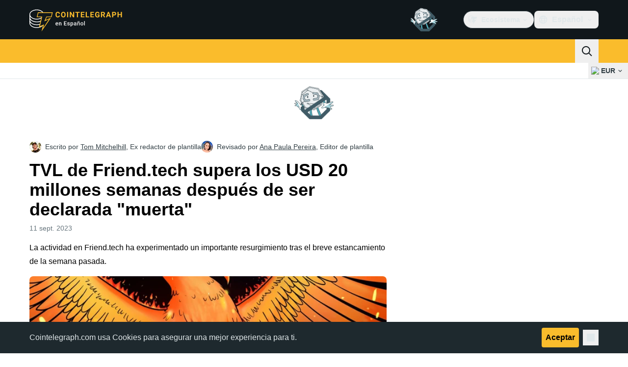

--- FILE ---
content_type: image/svg+xml
request_url: https://es.cointelegraph.com/_duck/img/mobile-stores/app-store-badge-es.svg
body_size: 5334
content:
<svg width="128" height="48" viewBox="0 0 128 48" fill="none" xmlns="http://www.w3.org/2000/svg">
<g clip-path="url(#clip0_2032_33073)">
<path d="M0.5 8C0.5 3.85787 3.85786 0.5 8 0.5H120C124.142 0.5 127.5 3.85786 127.5 8V40C127.5 44.1421 124.142 47.5 120 47.5H8C3.85786 47.5 0.5 44.1421 0.5 40V8Z" fill="black"/>
<path d="M0.5 8C0.5 3.85787 3.85786 0.5 8 0.5H120C124.142 0.5 127.5 3.85786 127.5 8V40C127.5 44.1421 124.142 47.5 120 47.5H8C3.85786 47.5 0.5 44.1421 0.5 40V8Z" stroke="#303D43"/>
<g clip-path="url(#clip1_2032_33073)">
<path fill-rule="evenodd" clip-rule="evenodd" d="M26.1548 12.7202C26.2516 13.9844 25.8518 15.2366 25.0403 16.2108C24.6517 16.6942 24.1585 17.083 23.5978 17.3481C23.0372 17.6132 22.4237 17.7476 21.8035 17.7412C21.764 17.1333 21.8446 16.5235 22.0408 15.9467C22.2371 15.3699 22.5451 14.8375 22.9472 14.3798C23.7697 13.443 24.915 12.8504 26.1548 12.7202ZM28.4164 21.9216C28.0044 22.6476 27.7827 23.466 27.7719 24.3006C27.7729 25.2395 28.0503 26.1573 28.5694 26.9396C29.0885 27.7219 29.8264 28.3341 30.6911 28.6998C30.3512 29.8042 29.8387 30.8479 29.1727 31.7923C28.2784 33.1302 27.3406 34.4373 25.8522 34.4614C25.1444 34.4778 24.6665 34.2742 24.1686 34.0621C23.6493 33.8409 23.1081 33.6103 22.2612 33.6103C21.3631 33.6103 20.7977 33.8483 20.2523 34.0778C19.7811 34.2761 19.3248 34.4682 18.6818 34.4948C17.2644 34.5473 16.1811 33.0669 15.2542 31.7415C13.4016 29.0349 11.959 24.1139 13.893 20.7654C14.3395 19.9632 14.9861 19.2902 15.77 18.8121C16.5539 18.3341 17.4482 18.0672 18.3659 18.0376C19.1698 18.021 19.9413 18.3309 20.6176 18.6025C21.1348 18.8103 21.5964 18.9957 21.9744 18.9957C22.3067 18.9957 22.7554 18.8176 23.2784 18.6101C24.1022 18.2831 25.1102 17.8831 26.1373 17.9909C26.9245 18.0155 27.6951 18.2234 28.388 18.5979C29.0808 18.9725 29.6767 19.5034 30.1285 20.1486C29.4174 20.5857 28.8284 21.1957 28.4164 21.9216Z" fill="white"/>
<path d="M60.438 13.9224L61.4761 12.5H62.5181L61.356 13.9224H60.438Z" fill="white"/>
<path d="M60.5298 14.6753H61.4146V19.1782H60.5298V14.6753Z" fill="white"/>
<path d="M39.0005 16.1968C39.0005 14.2617 40.0298 13.0664 41.688 13.0664C42.2856 13.0368 42.8726 13.233 43.3323 13.6161C43.7919 13.9992 44.0908 14.5411 44.1694 15.1343H43.2466C43.1692 14.7827 42.9706 14.4696 42.6857 14.2496C42.4008 14.0296 42.0477 13.9167 41.688 13.9307C40.6167 13.9307 39.9468 14.8032 39.9468 16.1968C39.9468 17.5864 40.6167 18.4585 41.6919 18.4585C42.0384 18.4844 42.3832 18.3889 42.6669 18.1882C42.9506 17.9875 43.1556 17.6943 43.2466 17.3589H44.1694C44.0794 17.938 43.7743 18.4618 43.3151 18.8258C42.8559 19.1898 42.2762 19.3673 41.6919 19.3228C40.0337 19.3228 39.0005 18.1279 39.0005 16.1968Z" fill="white"/>
<path d="M78.252 33.5566C76.6172 33.5566 75.4209 32.748 75.2832 31.5166L73.3808 31.5165C73.5009 33.7626 75.3603 35.1835 78.1142 35.1835C81.0576 35.1835 82.9082 33.7284 82.9082 31.4052C82.9082 29.5888 81.8496 28.5653 79.3017 27.9628L77.9336 27.6269C76.333 27.2314 75.6787 26.7148 75.6787 25.8369C75.6787 24.7353 76.7031 23.9785 78.2002 23.9785C79.6972 23.9785 80.7217 24.7265 80.834 25.9658H82.71C82.6494 23.8232 80.8506 22.3515 78.2266 22.3515C75.5752 22.3515 73.708 23.8232 73.708 25.9658C73.708 27.6962 74.7666 28.7626 77.0469 29.3134L78.6562 29.7011C80.2656 30.0966 80.9453 30.6738 80.9453 31.6376C80.9453 32.748 79.8184 33.5566 78.252 33.5566Z" fill="white"/>
<path fill-rule="evenodd" clip-rule="evenodd" d="M41.1416 31.6201H45.875L47.0107 34.9766H49.0498L44.5664 22.5586H42.4834L38 34.9766H40.0049L41.1416 31.6201ZM45.3838 30.0713H41.6318L43.4825 24.624H43.5342L45.3838 30.0713Z" fill="white"/>
<path fill-rule="evenodd" clip-rule="evenodd" d="M54.9541 35.0713C57.2266 35.0713 58.7324 33.2637 58.7324 30.4502C58.7324 27.6445 57.2177 25.8281 54.9199 25.8281C54.3396 25.8094 53.7651 25.9484 53.2574 26.2302C52.7498 26.5121 52.3281 26.9262 52.0371 27.4287H52.0029V25.9228H50.2041V37.9717H52.0625V33.4873H52.1055C52.3836 33.9922 52.7984 34.4085 53.3022 34.6887C53.8059 34.9688 54.3784 35.1014 54.9541 35.0713ZM54.4297 27.4121C55.875 27.4121 56.8223 28.6172 56.8223 30.4502C56.8223 32.2998 55.875 33.4961 54.4297 33.4961C53.0098 33.4961 52.0547 32.2744 52.0547 30.4502C52.0547 28.6426 53.0098 27.4121 54.4297 27.4121Z" fill="white"/>
<path fill-rule="evenodd" clip-rule="evenodd" d="M68.6973 30.4502C68.6973 33.2637 67.1914 35.0713 64.9189 35.0713C64.3433 35.1014 63.7708 34.9688 63.267 34.6887C62.7632 34.4085 62.3485 33.9922 62.0703 33.4873H62.0273V37.9717H60.1689V25.9229H61.9677V27.4287H62.0019C62.2929 26.9262 62.7146 26.5121 63.2222 26.2302C63.7299 25.9484 64.3044 25.8094 64.8847 25.8281C67.1826 25.8281 68.6973 27.6445 68.6973 30.4502ZM66.7871 30.4502C66.7871 28.6172 65.8398 27.4121 64.3945 27.4121C62.9746 27.4121 62.0195 28.6426 62.0195 30.4502C62.0195 32.2744 62.9746 33.4961 64.3945 33.4961C65.8398 33.4961 66.7871 32.2998 66.7871 30.4502Z" fill="white"/>
<path d="M86.9189 23.7803V25.9228H88.6406V27.3945H86.9189V32.3857C86.9189 33.1611 87.2637 33.5225 88.0205 33.5225C88.2249 33.5189 88.429 33.5045 88.6318 33.4795V34.9423C88.2916 35.0059 87.9457 35.0347 87.5996 35.0283C85.7666 35.0283 85.0518 34.3398 85.0518 32.5839V27.3945H83.7354V25.9228H85.0517V23.7803H86.9189Z" fill="white"/>
<path fill-rule="evenodd" clip-rule="evenodd" d="M93.9317 25.8115C91.3155 25.8115 89.6377 27.6016 89.6377 30.4502C89.6377 33.3066 91.2988 35.0889 93.9317 35.0889C96.5655 35.0889 98.2266 33.3066 98.2266 30.4502C98.2266 27.6015 96.5567 25.8115 93.9317 25.8115ZM93.9317 27.3428C95.4375 27.3428 96.333 28.4961 96.333 30.4502C96.333 32.4121 95.4375 33.5566 93.9317 33.5566C92.4258 33.5566 91.5313 32.4121 91.5313 30.4502C91.5313 28.5049 92.4258 27.3428 93.9317 27.3428Z" fill="white"/>
<path d="M99.7588 25.9228H101.531V27.4638H101.574C101.694 26.9826 101.976 26.5572 102.373 26.2593C102.769 25.9615 103.256 25.8092 103.752 25.8281C103.966 25.8274 104.18 25.8506 104.389 25.8974V27.6357C104.118 27.5531 103.836 27.5152 103.554 27.5234C103.284 27.5125 103.015 27.5601 102.765 27.663C102.515 27.7659 102.29 27.9216 102.106 28.1195C101.922 28.3174 101.783 28.5527 101.699 28.8094C101.614 29.0661 101.587 29.338 101.617 29.6064V34.9765H99.7588L99.7588 25.9228Z" fill="white"/>
<path fill-rule="evenodd" clip-rule="evenodd" d="M109.059 35.0889C111.106 35.0889 112.707 33.9609 112.957 32.3174L111.192 32.3174C111.027 32.7265 110.735 33.0714 110.358 33.3008C109.981 33.5302 109.541 33.632 109.102 33.5908C108.767 33.6031 108.434 33.5442 108.124 33.4179C107.815 33.2915 107.535 33.1008 107.305 32.8582C107.075 32.6157 106.899 32.3269 106.788 32.0111C106.678 31.6952 106.637 31.3596 106.666 31.0264V30.9141H113.061V30.2773C113.061 27.5322 111.485 25.8115 108.98 25.8115C106.434 25.8115 104.79 27.6533 104.79 30.4932C104.79 33.3242 106.425 35.0889 109.059 35.0889ZM111.201 29.6152H106.675C106.674 29.3126 106.733 29.0128 106.849 28.7332C106.965 28.4535 107.134 28.1995 107.349 27.9859C107.563 27.7723 107.818 27.6032 108.098 27.4885C108.378 27.3737 108.678 27.3156 108.98 27.3174C109.28 27.3109 109.579 27.3666 109.856 27.4808C110.133 27.595 110.384 27.7653 110.593 27.9811C110.801 28.1969 110.963 28.4534 111.068 28.7346C111.172 29.0158 111.218 29.3156 111.201 29.6152Z" fill="white"/>
<path fill-rule="evenodd" clip-rule="evenodd" d="M45.2825 16.0483C45.1887 16.3303 45.1548 16.6289 45.1831 16.9248C45.1543 17.221 45.1877 17.52 45.2813 17.8025C45.3749 18.0851 45.5266 18.3449 45.7266 18.5653C45.9265 18.7857 46.1704 18.9618 46.4426 19.0824C46.7147 19.2029 47.009 19.2652 47.3066 19.2652C47.6043 19.2652 47.8986 19.2029 48.1707 19.0824C48.4428 18.9618 48.6867 18.7857 48.8867 18.5653C49.0867 18.3449 49.2384 18.0851 49.332 17.8025C49.4256 17.52 49.459 17.221 49.4302 16.9248C49.4585 16.6289 49.4246 16.3303 49.3308 16.0483C49.237 15.7662 49.0852 15.5068 48.8853 15.2869C48.6853 15.0669 48.4416 14.8911 48.1698 14.7708C47.8979 14.6506 47.6039 14.5884 47.3066 14.5884C47.0094 14.5884 46.7154 14.6506 46.4435 14.7708C46.1717 14.8911 45.928 15.0669 45.728 15.2869C45.5281 15.5068 45.3763 15.7662 45.2825 16.0483ZM47.3081 15.3779C48.0776 15.3779 48.5161 15.9487 48.5161 16.9248C48.5161 17.9048 48.0776 18.4751 47.3081 18.4751C46.5357 18.4751 46.1011 17.9087 46.1011 16.9248C46.1011 15.9487 46.5357 15.3779 47.3081 15.3779Z" fill="white"/>
<path d="M50.6226 14.6753H51.478V15.3906H51.5444C51.6571 15.1337 51.8471 14.9183 52.088 14.7745C52.3288 14.6307 52.6086 14.5656 52.8882 14.5884C53.1073 14.5719 53.3273 14.6049 53.5319 14.685C53.7365 14.7651 53.9204 14.8902 54.0701 15.0511C54.2198 15.2119 54.3314 15.4044 54.3966 15.6142C54.4618 15.824 54.4789 16.0458 54.4468 16.2632V19.1782H53.5581V16.4863C53.5581 15.7627 53.2437 15.4028 52.5864 15.4028C52.4377 15.3959 52.2892 15.4212 52.1511 15.4771C52.0131 15.5329 51.8887 15.6179 51.7866 15.7263C51.6845 15.8347 51.607 15.9639 51.5594 16.105C51.5119 16.2461 51.4955 16.3959 51.5112 16.5439V19.1782H50.6226V14.6753Z" fill="white"/>
<path d="M59.229 15.8535C59.1421 15.0596 58.48 14.5884 57.4673 14.5884C56.4497 14.5884 55.7183 15.1504 55.7183 15.9487C55.7183 16.6186 56.1148 17.0029 56.9712 17.2056L57.7564 17.3877C58.2076 17.4951 58.4185 17.6689 58.4185 17.9375C58.4185 18.2974 58.0249 18.5454 57.4712 18.5454C57.2686 18.575 57.0619 18.5358 56.8843 18.4338C56.7066 18.3319 56.5684 18.1733 56.4917 17.9834H55.6021C55.6812 18.7812 56.3794 19.2651 57.4507 19.2651C58.5259 19.2651 59.3159 18.6987 59.3159 17.8511C59.3159 17.1894 58.9146 16.8213 58.0581 16.6226L57.3101 16.4492C56.8218 16.3374 56.5943 16.1679 56.5943 15.8989C56.5943 15.5474 56.9712 15.312 57.4673 15.312C57.9712 15.312 58.2945 15.5229 58.3765 15.8535H59.229Z" fill="white"/>
<path fill-rule="evenodd" clip-rule="evenodd" d="M63.7075 19.6289H62.7983C62.8931 20.394 63.6206 20.8985 64.7456 20.8984C66.019 20.8984 66.8257 20.2451 66.8257 19.2153V14.6753H65.9741V15.3945H65.9038C65.7635 15.1453 65.5574 14.9395 65.308 14.7994C65.0586 14.6594 64.7756 14.5906 64.4897 14.6006C63.3394 14.6006 62.6206 15.502 62.6206 16.875C62.6206 18.2231 63.3315 19.1118 64.481 19.1118C64.7598 19.1261 65.0372 19.063 65.2824 18.9296C65.5277 18.7961 65.7312 18.5974 65.8706 18.3555H65.937V19.2197C65.937 19.8149 65.4985 20.1665 64.7583 20.1665C64.1587 20.1665 63.7827 19.9556 63.7075 19.6289ZM64.7329 15.3989C65.4897 15.3989 65.9536 15.9736 65.9536 16.8706C65.9536 17.7725 65.4946 18.3428 64.7329 18.3428C63.9683 18.3428 63.5386 17.7681 63.5386 16.8706C63.5386 15.9736 63.9683 15.3989 64.7329 15.3989Z" fill="white"/>
<path d="M72.0381 19.1782H71.1816V18.4629H71.1113C70.9975 18.7225 70.8048 18.9397 70.5607 19.0836C70.3165 19.2276 70.0332 19.2911 69.751 19.2651C69.5332 19.2806 69.3147 19.2471 69.1115 19.1671C68.9084 19.0871 68.7257 18.9626 68.5769 18.8028C68.4281 18.6429 68.317 18.4518 68.2518 18.2435C68.1865 18.0351 68.1687 17.8148 68.1997 17.5986V14.6753H69.0898V17.3672C69.0898 18.0947 69.3828 18.4424 70.0361 18.4424C70.1876 18.4568 70.3404 18.4371 70.4833 18.3849C70.6262 18.3328 70.7557 18.2493 70.8623 18.1407C70.9689 18.0321 71.0499 17.9011 71.0994 17.7573C71.1489 17.6134 71.1656 17.4603 71.1484 17.3091V14.6753H72.0381V19.1782Z" fill="white"/>
<path fill-rule="evenodd" clip-rule="evenodd" d="M76.5227 18.9681C76.8794 18.7299 77.141 18.3739 77.2617 17.9624L76.4062 17.9624C76.302 18.1494 76.1444 18.3011 75.9537 18.3983C75.7629 18.4955 75.5475 18.5338 75.335 18.5083C75.1691 18.5101 75.0048 18.4773 74.8524 18.4119C74.7 18.3465 74.5629 18.25 74.45 18.1285C74.3371 18.0071 74.2508 17.8633 74.1967 17.7066C74.1426 17.5498 74.1218 17.3835 74.1357 17.2183V17.1685H77.3154V16.8584C77.3154 15.4444 76.5596 14.5884 75.3067 14.5884C75.0091 14.5858 74.7146 14.6472 74.4429 14.7685C74.1711 14.8897 73.9286 15.0678 73.7318 15.2909C73.5349 15.514 73.3883 15.7767 73.3018 16.0614C73.2153 16.3461 73.191 16.646 73.2305 16.9409C73.1899 17.2349 73.2138 17.5342 73.3005 17.818C73.3872 18.1018 73.5346 18.3634 73.7325 18.5845C73.9304 18.8057 74.1741 18.9811 74.4466 19.0986C74.7191 19.2161 75.0139 19.273 75.3106 19.2651C75.737 19.3114 76.166 19.2062 76.5227 18.9681ZM76.4101 16.5112H74.1357C74.1337 16.3575 74.1625 16.205 74.2204 16.0626C74.2783 15.9202 74.3641 15.7908 74.4728 15.6821C74.5814 15.5734 74.7108 15.4875 74.8531 15.4296C74.9955 15.3717 75.1481 15.3428 75.3018 15.3447C75.4533 15.3413 75.6038 15.3695 75.7437 15.4277C75.8837 15.4859 76.0099 15.5727 76.1143 15.6825C76.2187 15.7924 76.2989 15.9229 76.3499 16.0656C76.4008 16.2083 76.4214 16.3601 76.4101 16.5112Z" fill="white"/>
<path d="M78.5498 12.9175H79.4385V19.1782H78.5498V12.9175Z" fill="white"/>
<path fill-rule="evenodd" clip-rule="evenodd" d="M80.7732 16.0483C80.6794 16.3303 80.6455 16.6289 80.6738 16.9248C80.645 17.221 80.6784 17.52 80.772 17.8025C80.8656 18.0851 81.0173 18.3449 81.2173 18.5653C81.4173 18.7857 81.6612 18.9618 81.9333 19.0824C82.2054 19.2029 82.4997 19.2652 82.7974 19.2652C83.095 19.2652 83.3893 19.2029 83.6614 19.0824C83.9336 18.9618 84.1775 18.7857 84.3774 18.5653C84.5774 18.3449 84.7291 18.0851 84.8227 17.8025C84.9163 17.52 84.9497 17.221 84.9209 16.9248C84.9492 16.6289 84.9153 16.3303 84.8215 16.0483C84.7277 15.7662 84.5759 15.5068 84.376 15.2869C84.176 15.0669 83.9323 14.8911 83.6605 14.7708C83.3886 14.6506 83.0946 14.5884 82.7974 14.5884C82.5001 14.5884 82.2061 14.6506 81.9342 14.7708C81.6624 14.8911 81.4187 15.0669 81.2187 15.2869C81.0188 15.5068 80.867 15.7662 80.7732 16.0483ZM82.7988 15.3779C83.5683 15.3779 84.0068 15.9487 84.0068 16.9248C84.0068 17.9048 83.5684 18.4751 82.7988 18.4751C82.0264 18.4751 81.5918 17.9087 81.5918 16.9248C81.5918 15.9487 82.0264 15.3779 82.7988 15.3779Z" fill="white"/>
<path fill-rule="evenodd" clip-rule="evenodd" d="M92.3643 17.9624C92.2435 18.3739 91.9819 18.7299 91.6252 18.9681C91.2685 19.2062 90.8395 19.3114 90.4131 19.2651C90.1164 19.273 89.8216 19.2161 89.5491 19.0986C89.2766 18.9811 89.0329 18.8057 88.835 18.5845C88.6371 18.3634 88.4897 18.1018 88.403 17.818C88.3163 17.5342 88.2924 17.2349 88.333 16.9409C88.2935 16.646 88.3178 16.3461 88.4043 16.0614C88.4908 15.7767 88.6374 15.514 88.8343 15.2909C89.0312 15.0678 89.2737 14.8897 89.5454 14.7685C89.8171 14.6472 90.1117 14.5858 90.4092 14.5884C91.6621 14.5884 92.418 15.4444 92.418 16.8584V17.1685H89.2383V17.2183C89.2244 17.3835 89.2451 17.5498 89.2993 17.7066C89.3534 17.8633 89.4397 18.0071 89.5526 18.1285C89.6655 18.25 89.8025 18.3465 89.9549 18.4119C90.1073 18.4773 90.2717 18.5101 90.4375 18.5083C90.6501 18.5338 90.8654 18.4955 91.0562 18.3983C91.247 18.3011 91.4045 18.1494 91.5088 17.9624L92.3643 17.9624ZM89.2383 16.5112H91.5127C91.5239 16.3601 91.5034 16.2083 91.4524 16.0656C91.4015 15.9229 91.3212 15.7924 91.2169 15.6825C91.1125 15.5727 90.9863 15.4859 90.8463 15.4277C90.7064 15.3695 90.5558 15.3413 90.4043 15.3447C90.2506 15.3428 90.0981 15.3716 89.9557 15.4296C89.8133 15.4875 89.684 15.5734 89.5753 15.6821C89.4667 15.7908 89.3808 15.9202 89.323 16.0626C89.2651 16.205 89.2363 16.3575 89.2383 16.5112Z" fill="white"/>
<path d="M94.4668 14.6753H93.6113V19.1782H94.5V16.5439C94.4842 16.3959 94.5007 16.2461 94.5482 16.105C94.5957 15.9639 94.6732 15.8347 94.7754 15.7263C94.8775 15.6179 95.0018 15.5329 95.1399 15.4771C95.2779 15.4212 95.4264 15.3959 95.5752 15.4028C96.2324 15.4028 96.5469 15.7627 96.5469 16.4863V19.1782H97.4355V16.2632C97.4677 16.0458 97.4506 15.824 97.3854 15.6142C97.3202 15.4044 97.2086 15.2119 97.0589 15.0511C96.9092 14.8902 96.7253 14.7651 96.5207 14.685C96.3161 14.6049 96.0961 14.5719 95.877 14.5884C95.5974 14.5656 95.3176 14.6307 95.0767 14.7745C94.8359 14.9183 94.6459 15.1337 94.5332 15.3906H94.4668V14.6753Z" fill="white"/>
<path fill-rule="evenodd" clip-rule="evenodd" d="M105.061 17.9624C104.94 18.3739 104.678 18.7299 104.322 18.9681C103.965 19.2062 103.536 19.3114 103.109 19.2651C102.813 19.273 102.518 19.2161 102.245 19.0986C101.973 18.9811 101.729 18.8057 101.531 18.5845C101.333 18.3634 101.186 18.1018 101.099 17.818C101.013 17.5342 100.989 17.2349 101.029 16.9409C100.99 16.646 101.014 16.3461 101.101 16.0614C101.187 15.7767 101.334 15.514 101.531 15.2909C101.727 15.0678 101.97 14.8897 102.242 14.7685C102.513 14.6472 102.808 14.5858 103.105 14.5884C104.358 14.5884 105.114 15.4444 105.114 16.8584V17.1685H101.935V17.2183C101.921 17.3835 101.941 17.5498 101.996 17.7066C102.05 17.8633 102.136 18.0071 102.249 18.1285C102.362 18.25 102.499 18.3465 102.651 18.4119C102.804 18.4773 102.968 18.5101 103.134 18.5083C103.346 18.5338 103.562 18.4955 103.752 18.3983C103.943 18.3011 104.101 18.1494 104.205 17.9624L105.061 17.9624ZM101.935 16.5112H104.209C104.22 16.3601 104.2 16.2083 104.149 16.0656C104.098 15.9229 104.017 15.7924 103.913 15.6825C103.809 15.5727 103.682 15.4859 103.543 15.4277C103.403 15.3695 103.252 15.3413 103.101 15.3447C102.947 15.3428 102.794 15.3717 102.652 15.4296C102.51 15.4876 102.38 15.5734 102.272 15.6821C102.163 15.7908 102.077 15.9202 102.019 16.0626C101.961 16.205 101.933 16.3575 101.935 16.5112Z" fill="white"/>
<path d="M107.237 12.9175H106.349V19.1782H107.237V12.9175Z" fill="white"/>
</g>
</g>
<defs>
<clipPath id="clip0_2032_33073">
<rect width="128" height="48" fill="white"/>
</clipPath>
<clipPath id="clip1_2032_33073">
<rect width="108" height="32" fill="white" transform="translate(10 8)"/>
</clipPath>
</defs>
</svg>
